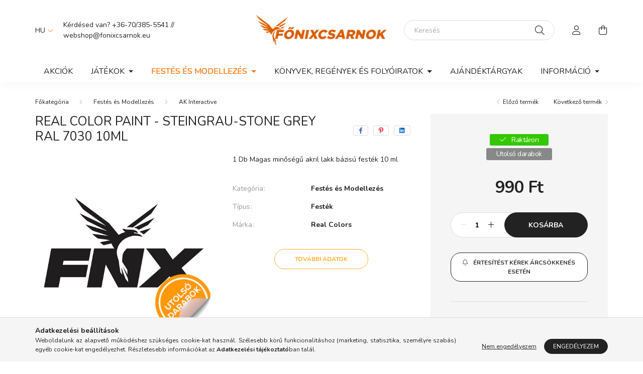

--- FILE ---
content_type: text/html; charset=UTF-8
request_url: https://www.fonixcsarnok.eu/Real-Color-Paint-Steingrau-Stone-Grey-RAL-7030-10m
body_size: 17508
content:
<!DOCTYPE html>
<html lang="hu">
    <head>
        <meta charset="utf-8">
<meta name="description" content="Real Color Paint - Steingrau-Stone Grey RAL 7030 10ml, 1 Db Magas minőségű akril lakk bázisú festék 10 ml, Főnixcsarnok Webshop">
<meta name="robots" content="index, follow">
<meta http-equiv="X-UA-Compatible" content="IE=Edge">
<meta property="og:site_name" content="Főnixcsarnok Webshop" />
<meta property="og:title" content="Real Color Paint - Steingrau-Stone Grey RAL 7030 10ml - Főni">
<meta property="og:description" content="Real Color Paint - Steingrau-Stone Grey RAL 7030 10ml, 1 Db Magas minőségű akril lakk bázisú festék 10 ml, Főnixcsarnok Webshop">
<meta property="og:type" content="product">
<meta property="og:url" content="https://www.fonixcsarnok.eu/Real-Color-Paint-Steingrau-Stone-Grey-RAL-7030-10m">
<meta name="google-site-verification" content="WpVe9vIfs80IpVYoXLYIqvl4ppvY_mJP7YzVYHTMCXM">
<meta name="mobile-web-app-capable" content="yes">
<meta name="apple-mobile-web-app-capable" content="yes">
<meta name="MobileOptimized" content="320">
<meta name="HandheldFriendly" content="true">

<title>Real Color Paint - Steingrau-Stone Grey RAL 7030 10ml - Főni</title>


<script>
var service_type="shop";
var shop_url_main="https://www.fonixcsarnok.eu";
var actual_lang="hu";
var money_len="0";
var money_thousend=" ";
var money_dec=",";
var shop_id=82653;
var unas_design_url="https:"+"/"+"/"+"www.fonixcsarnok.eu"+"/"+"!common_design"+"/"+"base"+"/"+"002003"+"/";
var unas_design_code='002003';
var unas_base_design_code='2000';
var unas_design_ver=4;
var unas_design_subver=4;
var unas_shop_url='https://www.fonixcsarnok.eu';
var responsive="yes";
var price_nullcut_disable=1;
var config_plus=new Array();
config_plus['product_tooltip']=1;
config_plus['cart_redirect']=1;
config_plus['money_type']='Ft';
config_plus['money_type_display']='Ft';
config_plus['already_registered_email']=1;
var lang_text=new Array();

var UNAS = UNAS || {};
UNAS.shop={"base_url":'https://www.fonixcsarnok.eu',"domain":'www.fonixcsarnok.eu',"username":'csillagvadasz.unas.hu',"id":82653,"lang":'hu',"currency_type":'Ft',"currency_code":'HUF',"currency_rate":'1',"currency_length":0,"base_currency_length":0,"canonical_url":'https://www.fonixcsarnok.eu/Real-Color-Paint-Steingrau-Stone-Grey-RAL-7030-10m'};
UNAS.design={"code":'002003',"page":'product_details'};
UNAS.api_auth="068469ef92c787d65ae5ec0a5e636f69";
UNAS.customer={"email":'',"id":0,"group_id":0,"without_registration":0};
UNAS.shop["category_id"]="637528";
UNAS.shop["sku"]="RC213";
UNAS.shop["product_id"]="386690152";
UNAS.shop["only_private_customer_can_purchase"] = false;
 

UNAS.text = {
    "button_overlay_close": `Bezár`,
    "popup_window": `Felugró ablak`,
    "list": `lista`,
    "updating_in_progress": `frissítés folyamatban`,
    "updated": `frissítve`,
    "is_opened": `megnyitva`,
    "is_closed": `bezárva`,
    "deleted": `törölve`,
    "consent_granted": `hozzájárulás megadva`,
    "consent_rejected": `hozzájárulás elutasítva`,
    "field_is_incorrect": `mező hibás`,
    "error_title": `Hiba!`,
    "product_variants": `termék változatok`,
    "product_added_to_cart": `A termék a kosárba került`,
    "product_added_to_cart_with_qty_problem": `A termékből csak [qty_added_to_cart] [qty_unit] került kosárba`,
    "product_removed_from_cart": `A termék törölve a kosárból`,
    "reg_title_name": `Név`,
    "reg_title_company_name": `Cégnév`,
    "number_of_items_in_cart": `Kosárban lévő tételek száma`,
    "cart_is_empty": `A kosár üres`,
    "cart_updated": `A kosár frissült`
};



UNAS.text["delete_from_favourites"]= `Törlés a kedvencek közül`;
UNAS.text["add_to_favourites"]= `Kedvencekhez`;






window.lazySizesConfig=window.lazySizesConfig || {};
window.lazySizesConfig.loadMode=1;
window.lazySizesConfig.loadHidden=false;

window.dataLayer = window.dataLayer || [];
function gtag(){dataLayer.push(arguments)};
gtag('js', new Date());
</script>

<script src="https://www.fonixcsarnok.eu/!common_packages/jquery/jquery-3.2.1.js?mod_time=1759314983"></script>
<script src="https://www.fonixcsarnok.eu/!common_packages/jquery/plugins/migrate/migrate.js?mod_time=1759314984"></script>
<script src="https://www.fonixcsarnok.eu/!common_packages/jquery/plugins/autocomplete/autocomplete.js?mod_time=1759314983"></script>
<script src="https://www.fonixcsarnok.eu/!common_packages/jquery/plugins/tools/overlay/overlay.js?mod_time=1759314984"></script>
<script src="https://www.fonixcsarnok.eu/!common_packages/jquery/plugins/tools/toolbox/toolbox.expose.js?mod_time=1759314984"></script>
<script src="https://www.fonixcsarnok.eu/!common_packages/jquery/plugins/lazysizes/lazysizes.min.js?mod_time=1759314984"></script>
<script src="https://www.fonixcsarnok.eu/!common_packages/jquery/own/shop_common/exploded/common.js?mod_time=1764831093"></script>
<script src="https://www.fonixcsarnok.eu/!common_packages/jquery/own/shop_common/exploded/common_overlay.js?mod_time=1759314983"></script>
<script src="https://www.fonixcsarnok.eu/!common_packages/jquery/own/shop_common/exploded/common_shop_popup.js?mod_time=1759314983"></script>
<script src="https://www.fonixcsarnok.eu/!common_packages/jquery/own/shop_common/exploded/page_product_details.js?mod_time=1759314983"></script>
<script src="https://www.fonixcsarnok.eu/!common_packages/jquery/own/shop_common/exploded/function_favourites.js?mod_time=1759314983"></script>
<script src="https://www.fonixcsarnok.eu/!common_packages/jquery/own/shop_common/exploded/function_recommend.js?mod_time=1759314983"></script>
<script src="https://www.fonixcsarnok.eu/!common_packages/jquery/own/shop_common/exploded/function_product_subscription.js?mod_time=1759314983"></script>
<script src="https://www.fonixcsarnok.eu/!common_packages/jquery/plugins/hoverintent/hoverintent.js?mod_time=1759314984"></script>
<script src="https://www.fonixcsarnok.eu/!common_packages/jquery/own/shop_tooltip/shop_tooltip.js?mod_time=1759314983"></script>
<script src="https://www.fonixcsarnok.eu/!common_packages/jquery/plugins/responsive_menu/responsive_menu-unas.js?mod_time=1759314984"></script>
<script src="https://www.fonixcsarnok.eu/!common_design/base/002000/main.js?mod_time=1759314986"></script>
<script src="https://www.fonixcsarnok.eu/!common_packages/jquery/plugins/flickity/v3/flickity.pkgd.min.js?mod_time=1759314984"></script>
<script src="https://www.fonixcsarnok.eu/!common_packages/jquery/plugins/toastr/toastr.min.js?mod_time=1759314984"></script>
<script src="https://www.fonixcsarnok.eu/!common_packages/jquery/plugins/tippy/popper-2.4.4.min.js?mod_time=1759314984"></script>
<script src="https://www.fonixcsarnok.eu/!common_packages/jquery/plugins/tippy/tippy-bundle.umd.min.js?mod_time=1759314984"></script>

<link href="https://www.fonixcsarnok.eu/temp/shop_82653_5095eb0d1dcaf57f2bdcadb01bc16a2c.css?mod_time=1769174105" rel="stylesheet" type="text/css">

<link href="https://www.fonixcsarnok.eu/Real-Color-Paint-Steingrau-Stone-Grey-RAL-7030-10m" rel="canonical">
    <link rel="alternate" type="application/rss+xml" href="https://www.fonixcsarnok.eu/rss.xml">
<link href="https://www.fonixcsarnok.eu/shop_ordered/82653/design_pic/favicon.ico" rel="shortcut icon">
<script>
        var google_consent=1;
    
        gtag('consent', 'default', {
           'ad_storage': 'denied',
           'ad_user_data': 'denied',
           'ad_personalization': 'denied',
           'analytics_storage': 'denied',
           'functionality_storage': 'denied',
           'personalization_storage': 'denied',
           'security_storage': 'granted'
        });

    
        gtag('consent', 'update', {
           'ad_storage': 'denied',
           'ad_user_data': 'denied',
           'ad_personalization': 'denied',
           'analytics_storage': 'denied',
           'functionality_storage': 'denied',
           'personalization_storage': 'denied',
           'security_storage': 'granted'
        });

        </script>
    <script async src="https://www.googletagmanager.com/gtag/js?id=G-QLPCVBLH25"></script>    <script>
    gtag('config', 'G-QLPCVBLH25');

        </script>
        <script>
    var google_analytics=1;

                gtag('event', 'view_item', {
              "currency": "HUF",
              "value": '990',
              "items": [
                  {
                      "item_id": "RC213",
                      "item_name": "Real Color Paint - Steingrau-Stone Grey RAL 7030 10ml",
                      "item_category": "Festés és Modellezés/AK Interactive",
                      "price": '990'
                  }
              ],
              'non_interaction': true
            });
               </script>
       <script>
        var google_ads=1;

                gtag('event','remarketing', {
            'ecomm_pagetype': 'product',
            'ecomm_prodid': ["RC213"],
            'ecomm_totalvalue': 990        });
            </script>
    

        <meta content="width=device-width, initial-scale=1.0" name="viewport" />
        <link rel="preconnect" href="https://fonts.gstatic.com">
        <link rel="preload" href="https://fonts.googleapis.com/css2?family=Nunito:wght@400;700&display=swap" as="style" />
        <link rel="stylesheet" href="https://fonts.googleapis.com/css2?family=Nunito:wght@400;700&display=swap" media="print" onload="this.media='all'">
        <noscript>
            <link rel="stylesheet" href="https://fonts.googleapis.com/css2?family=Nunito:wght@400;700&display=swap" />
        </noscript>
        
        
        
        
        

        
        
        
                    
            
            
            
            
            
            
            
                
        
        
    </head>

                
                
    
    
    
    
    <body class='design_ver4 design_subver1 design_subver2 design_subver3 design_subver4' id="ud_shop_artdet">
    
    <div id="image_to_cart" style="display:none; position:absolute; z-index:100000;"></div>
<div class="overlay_common overlay_warning" id="overlay_cart_add"></div>
<script>$(document).ready(function(){ overlay_init("cart_add",{"onBeforeLoad":false}); });</script>
<div id="overlay_login_outer"></div>	
	<script>
	$(document).ready(function(){
	    var login_redir_init="";

		$("#overlay_login_outer").overlay({
			onBeforeLoad: function() {
                var login_redir_temp=login_redir_init;
                if (login_redir_act!="") {
                    login_redir_temp=login_redir_act;
                    login_redir_act="";
                }

									$.ajax({
						type: "GET",
						async: true,
						url: "https://www.fonixcsarnok.eu/shop_ajax/ajax_popup_login.php",
						data: {
							shop_id:"82653",
							lang_master:"hu",
                            login_redir:login_redir_temp,
							explicit:"ok",
							get_ajax:"1"
						},
						success: function(data){
							$("#overlay_login_outer").html(data);
							if (unas_design_ver >= 5) $("#overlay_login_outer").modal('show');
							$('#overlay_login1 input[name=shop_pass_login]').keypress(function(e) {
								var code = e.keyCode ? e.keyCode : e.which;
								if(code.toString() == 13) {		
									document.form_login_overlay.submit();		
								}	
							});	
						}
					});
								},
			top: 50,
			mask: {
	color: "#000000",
	loadSpeed: 200,
	maskId: "exposeMaskOverlay",
	opacity: 0.7
},
			closeOnClick: (config_plus['overlay_close_on_click_forced'] === 1),
			onClose: function(event, overlayIndex) {
				$("#login_redir").val("");
			},
			load: false
		});
		
			});
	function overlay_login() {
		$(document).ready(function(){
			$("#overlay_login_outer").overlay().load();
		});
	}
	function overlay_login_remind() {
        if (unas_design_ver >= 5) {
            $("#overlay_remind").overlay().load();
        } else {
            $(document).ready(function () {
                $("#overlay_login_outer").overlay().close();
                setTimeout('$("#overlay_remind").overlay().load();', 250);
            });
        }
	}

    var login_redir_act="";
    function overlay_login_redir(redir) {
        login_redir_act=redir;
        $("#overlay_login_outer").overlay().load();
    }
	</script>  
	<div class="overlay_common overlay_info" id="overlay_remind"></div>
<script>$(document).ready(function(){ overlay_init("remind",[]); });</script>

	<script>
    	function overlay_login_error_remind() {
		$(document).ready(function(){
			load_login=0;
			$("#overlay_error").overlay().close();
			setTimeout('$("#overlay_remind").overlay().load();', 250);	
		});
	}
	</script>  
	<div class="overlay_common overlay_info" id="overlay_newsletter"></div>
<script>$(document).ready(function(){ overlay_init("newsletter",[]); });</script>

<script>
function overlay_newsletter() {
    $(document).ready(function(){
        $("#overlay_newsletter").overlay().load();
    });
}
</script>
<div class="overlay_common overlay_info" id="overlay_product_subscription"></div>
<script>$(document).ready(function(){ overlay_init("product_subscription",[]); });</script>
<div class="overlay_common overlay_error" id="overlay_script"></div>
<script>$(document).ready(function(){ overlay_init("script",[]); });</script>
    <script>
    $(document).ready(function() {
        $.ajax({
            type: "GET",
            url: "https://www.fonixcsarnok.eu/shop_ajax/ajax_stat.php",
            data: {master_shop_id:"82653",get_ajax:"1"}
        });
    });
    </script>
    

    <div id="container" class="page_shop_artdet_RC213  js-ajax-filter-box-checking filter-not-exists">
                

        <header class="header js-header">
            <div class="header-inner js-header-inner">
                <div class="container">
                    <div class="row gutters-5 flex-nowrap justify-content-center align-items-center py-3 py-lg-5">
                        <div class="header__left col">
                            <div class="header__left-inner d-flex align-items-center">
                                <button type="button" class="hamburger__btn dropdown--btn d-lg-none" id="hamburger__btn" aria-label="hamburger button" data-btn-for=".hamburger__dropdown">
                                    <span class="hamburger__btn-icon icon--hamburger"></span>
                                </button>
                                    <div class="lang-box-desktop flex-shrink-0">
        <div class="lang-select-group form-group form-select-group mb-0">
            <select class="form-control border-0 lang-select" aria-label="Nyelv váltás" name="change_lang" id="box_lang_select_desktop" onchange="location.href='https://www.fonixcsarnok.eu'+this.value">
                                <option value="/Real-Color-Paint-Steingrau-Stone-Grey-RAL-7030-10m" selected="selected">HU</option>
                                <option value="/en/Real-Color-Paint-Steingrau-Stone-Grey-RAL-7030-10m">EN</option>
                            </select>
        </div>
    </div>
    
                                
                                    <div class="js-element header_text_section_2 d-none d-lg-block" data-element-name="header_text_section_2">
        <div class="element__content ">
                            <div class="element__html slide-1">Kérdésed van? +36-70/385-5541 // webshop<span class='em_replace'></span>fonixcsarnok.eu<script>
	$(document).ready(function(){
		$(".em_replace").html("@");
	});
</script>
</div>
                    </div>
    </div>

                            </div>
                        </div>

                            <div id="header_logo_img" class="js-element logo col-auto flex-shrink-1" data-element-name="header_logo">
        <div class="header_logo-img-container">
            <div class="header_logo-img-wrapper">
                                                <a href="https://www.fonixcsarnok.eu/">                    <picture>
                                                <source media="(max-width: 575.98px)" srcset="https://www.fonixcsarnok.eu/!common_design/custom/csillagvadasz.unas.hu/element/layout_hu_header_logo-260x60_1_small.png?time=1754132231 260w, https://www.fonixcsarnok.eu/!common_design/custom/csillagvadasz.unas.hu/element/layout_hu_header_logo-260x60_1_small_retina.png?time=1754132231 520w" sizes="260px"/>
                                                <source srcset="https://www.fonixcsarnok.eu/!common_design/custom/csillagvadasz.unas.hu/element/layout_hu_header_logo-260x60_1_default.png?time=1754132231 1x, https://www.fonixcsarnok.eu/!common_design/custom/csillagvadasz.unas.hu/element/layout_hu_header_logo-260x60_1_default_retina.png?time=1754132231 2x" />
                        <img                              src="https://www.fonixcsarnok.eu/!common_design/custom/csillagvadasz.unas.hu/element/layout_hu_header_logo-260x60_1_default.png?time=1754132231"                             
                             alt="Főnixcsarnok Webshop                        "/>
                    </picture>
                    </a>                                        </div>
        </div>
    </div>


                        <div class="header__right col">
                            <div class="header__right-inner d-flex align-items-center justify-content-end">
                                <div class="search-box browser-is-chrome">
    <div class="search-box__inner position-relative ml-auto js-search" id="box_search_content">
        <form name="form_include_search" id="form_include_search" action="https://www.fonixcsarnok.eu/shop_search.php" method="get">
            <div class="box-search-group mb-0">
                <input data-stay-visible-breakpoint="992" name="search" id="box_search_input" value="" pattern=".{3,100}"
                       title="Hosszabb kereső kifejezést írjon be!" aria-label="Keresés" placeholder="Keresés" type="text" maxlength="100"
                       class="ac_input form-control js-search-input" autocomplete="off" required                >
                <div class="search-box__search-btn-outer input-group-append" title='Keresés'>
                    <button class="search-btn" aria-label="Keresés">
                        <span class="search-btn-icon icon--search"></span>
                    </button>
                    <button type="button" onclick="$('.js-search-smart-autocomplete').addClass('is-hidden');$(this).addClass('is-hidden');" class='search-close-btn text-right d-lg-none is-hidden' aria-label="">
                        <span class="search-close-btn-icon icon--close"></span>
                    </button>
                </div>
                <div class="search__loading">
                    <div class="loading-spinner--small"></div>
                </div>
            </div>
            <div class="search-box__mask"></div>
        </form>
        <div class="ac_results"></div>
    </div>
</div>
<script>
    $(document).ready(function(){
       $(document).on('smartSearchCreate smartSearchOpen smartSearchHasResult', function(e){
           if (e.type !== 'smartSearchOpen' || (e.type === 'smartSearchOpen' && $('.js-search-smart-autocomplete').children().length > 0)) {
               $('.search-close-btn').removeClass('is-hidden');
           }
       });
       $(document).on('smartSearchClose smartSearchEmptyResult', function(){
           $('.search-close-btn').addClass('is-hidden');
       });
       $(document).on('smartSearchInputLoseFocus', function(){
           if ($('.js-search-smart-autocomplete').length>0) {
               setTimeout(function () {
                   let height = $(window).height() - ($('.js-search-smart-autocomplete').offset().top - $(window).scrollTop()) - 20;
                   $('.search-smart-autocomplete').css('max-height', height + 'px');
               }, 300);
           }
       });
    });
</script>


                                                    <button type="button" class="profile__btn js-profile-btn dropdown--btn d-none d-lg-block" id="profile__btn" data-orders="https://www.fonixcsarnok.eu/shop_order_track.php" aria-label="profile button" data-btn-for=".profile__dropdown">
            <span class="profile__btn-icon icon--head"></span>
        </button>
            
                                <button class="cart-box__btn dropdown--btn js-cart-box-loaded-by-ajax" aria-label="cart button" type="button" data-btn-for=".cart-box__dropdown">
                                    <span class="cart-box__btn-icon icon--cart">
                                            <span id="box_cart_content" class="cart-box">            </span>
                                    </span>
                                </button>
                            </div>
                        </div>
                    </div>
                </div>
                                <nav class="navbar d-none d-lg-flex navbar-expand navbar-light">
                    <div class="container">
                        <ul class="navbar-nav mx-auto js-navbar-nav">
                                        <li class="nav-item spec-item js-nav-item-akcio">
                    <a class="nav-link" href="https://www.fonixcsarnok.eu/Akcios-termekek">
                    Akciók
                    </a>

            </li>
    <li class="nav-item dropdown js-nav-item-684796">
                    <a class="nav-link dropdown-toggle" href="#" role="button" data-toggle="dropdown" aria-haspopup="true" aria-expanded="false">
                    Játékok
                    </a>

        			<ul class="dropdown-menu fade-up dropdown--cat dropdown--level-1">
            <li class="nav-item-212060">
            <a class="dropdown-item" href="https://www.fonixcsarnok.eu/WG" >Terepasztalos Játékok
                        </a>
        </li>
            <li class="nav-item-862209">
            <a class="dropdown-item" href="https://www.fonixcsarnok.eu/TC-RP/RPG" >Szerepjátékok
                        </a>
        </li>
            <li class="nav-item-524250">
            <a class="dropdown-item" href="https://www.fonixcsarnok.eu/TC-RP/TCG" >Kártyajátékok
                        </a>
        </li>
            <li class="nav-item-594061">
            <a class="dropdown-item" href="https://www.fonixcsarnok.eu/BG" >Társasjátékok
                        </a>
        </li>
    
    
    </ul>


            </li>
    <li class="nav-item dropdown js-nav-item-724345">
                    <a class="nav-link dropdown-toggle" href="#" role="button" data-toggle="dropdown" aria-haspopup="true" aria-expanded="false">
                    Festés és Modellezés
                    </a>

        			<ul class="dropdown-menu fade-up dropdown--cat dropdown--level-1">
            <li class="nav-item-637528">
            <a class="dropdown-item" href="https://www.fonixcsarnok.eu/P-M/AK" >AK Interactive
                        </a>
        </li>
            <li class="nav-item-492492">
            <a class="dropdown-item" href="https://www.fonixcsarnok.eu/P-M/CITADEL" >Citadel
                        </a>
        </li>
            <li class="nav-item-622668">
            <a class="dropdown-item" href="https://www.fonixcsarnok.eu/Mirage-Hobby" >Mirage Hobby
                        </a>
        </li>
            <li class="nav-item-131117">
            <a class="dropdown-item" href="https://www.fonixcsarnok.eu/P-M/SCALE75" >Scale75
                        </a>
        </li>
            <li class="nav-item-884331">
            <a class="dropdown-item" href="https://www.fonixcsarnok.eu/P-M/TAP" >The Army Painter
                        </a>
        </li>
            <li class="nav-item-986312">
            <a class="dropdown-item" href="https://www.fonixcsarnok.eu/P-M/2TC" >Two Thin Coats
                        </a>
        </li>
            <li class="nav-item-287451">
            <a class="dropdown-item" href="https://www.fonixcsarnok.eu/P-M/VALLEJO" >Vallejo
                        </a>
        </li>
    
    
    </ul>


            </li>
    <li class="nav-item dropdown js-nav-item-268915">
                    <a class="nav-link dropdown-toggle" href="#" role="button" data-toggle="dropdown" aria-haspopup="true" aria-expanded="false">
                    Könyvek, Regények és Folyóiratok
                    </a>

        			<ul class="dropdown-menu fade-up dropdown--cat dropdown--level-1">
            <li class="nav-item-348752">
            <a class="dropdown-item" href="https://www.fonixcsarnok.eu/spl/348752/Regenyek" >Regények
                        </a>
        </li>
            <li class="nav-item-199913">
            <a class="dropdown-item" href="https://www.fonixcsarnok.eu/Konyvek" >Könyvek
                        </a>
        </li>
            <li class="nav-item-111689">
            <a class="dropdown-item" href="https://www.fonixcsarnok.eu/sct/111689/Kiadvanyok" >Kiadványok
                        </a>
        </li>
            <li class="nav-item-452283">
            <a class="dropdown-item" href="https://www.fonixcsarnok.eu/spl/452283/Magazinok" >Magazinok
                        </a>
        </li>
    
    
    </ul>


            </li>
    <li class="nav-item js-nav-item-107791">
                    <a class="nav-link" href="https://www.fonixcsarnok.eu/Ajandektargyak">
                    Ajándéktárgyak
                    </a>

            </li>

    
                                    			<li class="nav-item dropdown js-nav-item-319327">
							<a class="nav-link dropdown-toggle" href="#" role="button" data-toggle="dropdown" aria-haspopup="true" aria-expanded="false">
							Információ
							</a>

							<ul class="dropdown-menu fade-up dropdown--menu dropdown-level--1">
			<li class="nav-item-887036">
			<a class="dropdown-item" href="https://www.fonixcsarnok.eu/Info/Fonix-Huseg" >Főnix Hűségrendszer</a>
		</li>
			<li class="nav-item-371080">
			<a class="dropdown-item" href="https://www.fonixcsarnok.eu/Info/GW-Mailorder" >Games Workshop Mailorder</a>
		</li>
			<li class="nav-item-351373">
			<a class="dropdown-item" href="https://www.fonixcsarnok.eu/info/esemenynaptar" >Eseménynaptár</a>
		</li>
			<li class="nav-item-314705">
			<a class="dropdown-item" href="https://www.fonixcsarnok.eu/shop_contact.php" >Kapcsolat</a>
		</li>
			<li class="nav-item-268579">
			<a class="dropdown-item" href="https://www.google.hu/maps/place/F%C5%91nixcsarnok/@47.1875628,18.4422978,17z/data=!4m6!3m5!1s0x4769f7afd9144295:0x4722dd1fcf3a0447!8m2!3d47.188577!4d18.4463194!16s%2Fg%2F1tfyccgk?entry=ttu&g_ep=EgoyM"  target="_blank">Itt vagyunk! (Térkép)</a>
		</li>
	</ul>

					</li>
	
    
                        </ul>
                    </div>
                </nav>

                <script>
                    $(document).ready(function () {
                                                    $('.nav-item.dropdown > .nav-link').click(function (e) {
                                e.preventDefault();
                                handleCloseDropdowns();
                                var thisNavLink = $(this);
                                var thisNavItem = thisNavLink.parent();
                                var thisDropdownMenu = thisNavItem.find('.dropdown-menu');
                                var thisNavbarNav = $('.js-navbar-nav');

                                /*remove is-opened class form the rest menus (cat+plus)*/
                                thisNavbarNav.find('.show').not(thisNavItem).removeClass('show');

                                if (thisNavItem.hasClass('show')) {
                                    thisNavLink.attr('aria-expanded','false');
                                    thisNavItem.removeClass('show');
                                    thisDropdownMenu.removeClass('show');
                                } else {
                                    thisNavLink.attr('aria-expanded','true');
                                    thisNavItem.addClass('show');
                                    thisDropdownMenu.addClass('show');
                                }
                            });
                                            });
                </script>
                            </div>
        </header>
                        <main class="main">
                        
            

    
    
<div id="page_artdet_content" class="artdet artdet--type-1">
            <div class="fixed-cart bg-primary shadow-sm js-fixed-cart" id="artdet__fixed-cart">
            <div class="container">
                <div class="row gutters-5 align-items-center py-3">
                    <div class="col-auto">
                        <img class="navbar__fixed-cart-img lazyload" width="50" height="50" src="https://www.fonixcsarnok.eu/main_pic/space.gif" data-src="" alt="Real Color Paint - Steingrau-Stone Grey RAL 7030 10ml" />
                    </div>
                    <div class="col">
                        <div class="d-flex flex-column flex-md-row align-items-md-center">
                            <div class="fixed-cart__name line-clamp--2-12">Real Color Paint - Steingrau-Stone Grey RAL 7030 10ml
</div>
                                                            <div class="fixed-cart__price with-rrp row gutters-5 align-items-baseline ml-md-auto ">
                                                                            <div class="artdet__price-base product-price--base">
                                            <span class="fixed-cart__price-base-value"><span id='price_net_brutto_RC213' class='price_net_brutto_RC213'>990</span> Ft</span>                                        </div>
                                                                                                        </div>
                                                    </div>
                    </div>
                    <div class="col-auto">
                        <button class="navbar__fixed-cart-btn btn btn-primary" type="button" onclick="$('.artdet__cart-btn').trigger('click');"  >Kosárba</button>
                    </div>
                </div>
            </div>
        </div>
        <script>
            $(document).ready(function () {
                var $itemVisibilityCheck = $(".js-main-cart-btn");
                var $stickyElement = $(".js-fixed-cart");

                $(window).scroll(function () {
                    if ($(this).scrollTop() + 60 > $itemVisibilityCheck.offset().top) {
                        $stickyElement.addClass('is-visible');
                    } else {
                        $stickyElement.removeClass('is-visible');
                    }
                });
            });
        </script>
        <div class="artdet__breadcrumb-prev-next">
        <div class="container">
            <div class="row gutters-10">
                <div class="col-md">
                        <nav id="breadcrumb" aria-label="breadcrumb">
                                <ol class="breadcrumb level-2">
                <li class="breadcrumb-item">
                                        <a class="breadcrumb-item breadcrumb-item--home" href="https://www.fonixcsarnok.eu/sct/0/" aria-label="Főkategória" title="Főkategória"></a>
                                    </li>
                                <li class="breadcrumb-item">
                                        <a class="breadcrumb-item" href="https://www.fonixcsarnok.eu/P-M">Festés és Modellezés</a>
                                    </li>
                                <li class="breadcrumb-item">
                                        <a class="breadcrumb-item" href="https://www.fonixcsarnok.eu/P-M/AK">AK Interactive</a>
                                    </li>
                            </ol>
            <script>
                $("document").ready(function(){
                                        $(".js-nav-item-724345").addClass("active");
                                        $(".js-nav-item-637528").addClass("active");
                                    });
            </script>
                </nav>

                </div>
                                    <div class="col-md-auto">
                        <div class="artdet__pagination d-flex py-3 py-md-0 mb-3 mb-md-4">
                            <button class="artdet__pagination-btn artdet__pagination-prev btn btn-text icon--b-arrow-left" type="button" onclick="product_det_prevnext('https://www.fonixcsarnok.eu/Real-Color-Paint-Steingrau-Stone-Grey-RAL-7030-10m','?cat=637528&sku=RC213&action=prev_js')">Előző termék</button>
                            <button class="artdet__pagination-btn artdet__pagination-next btn btn-text icon--a-arrow-right ml-auto ml-md-5" type="button" onclick="product_det_prevnext('https://www.fonixcsarnok.eu/Real-Color-Paint-Steingrau-Stone-Grey-RAL-7030-10m','?cat=637528&sku=RC213&action=next_js')" >Következő termék</button>
                        </div>
                    </div>
                            </div>
        </div>
    </div>

    <script>
<!--
var lang_text_warning=`Figyelem!`
var lang_text_required_fields_missing=`Kérjük töltse ki a kötelező mezők mindegyikét!`
function formsubmit_artdet() {
   cart_add("RC213","",null,1)
}
$(document).ready(function(){
	select_base_price("RC213",1);
	
	
});
// -->
</script>


    <form name="form_temp_artdet">

    <div class="artdet__pic-data-wrap mb-3 mb-lg-5 js-product">
        <div class="container">
            <div class="row main-block">
                <div class="artdet__img-data-left col-md-6 col-lg-7 col-xl-8">
                    <div class="artdet__name-wrap mb-4">
                        <div class="row align-items-center">
                            <div class="col-sm col-md-12 col-xl">
                                <div class="d-flex flex-wrap align-items-center">
                                                                        <h1 class='artdet__name line-clamp--3-12'>Real Color Paint - Steingrau-Stone Grey RAL 7030 10ml
</h1>
                                </div>
                            </div>
                                                            <div class="col-sm-auto col-md col-xl-auto text-right">
                                                                                                                <div class="artdet__social font-s d-flex align-items-center justify-content-sm-end">
                                                                                                                                                <button class="artdet__social-icon artdet__social-icon--facebook" type="button" aria-label="facebook" data-tippy="facebook" onclick='window.open("https://www.facebook.com/sharer.php?u=https%3A%2F%2Fwww.fonixcsarnok.eu%2FReal-Color-Paint-Steingrau-Stone-Grey-RAL-7030-10m")'></button>
                                                                                                    <button class="artdet__social-icon artdet__social-icon--pinterest" type="button" aria-label="pinterest" data-tippy="pinterest" onclick='window.open("http://www.pinterest.com/pin/create/button/?url=https%3A%2F%2Fwww.fonixcsarnok.eu%2FReal-Color-Paint-Steingrau-Stone-Grey-RAL-7030-10m&media=&description=Real+Color+Paint+-+Steingrau-Stone+Grey+RAL+7030+10ml")'></button>
                                                                                                    <button class="artdet__social-icon artdet__social-icon--linkedin" type="button" aria-label="linkedin" data-tippy="linkedin" onclick='window.open("https://www.linkedin.com/shareArticle?mini=true&url=https%3A%2F%2Fwww.fonixcsarnok.eu%2FReal-Color-Paint-Steingrau-Stone-Grey-RAL-7030-10m")'></button>
                                                                                                                                                                                </div>
                                                                    </div>
                                                    </div>
                    </div>
                    <div class="row">
                        <div class="artdet__img-outer col-xl-6">
                            			
											
	                            <div class='artdet__img-inner '>
                                                                
                                <div class="artdet__alts js-alts carousel mb-5" data-flickity='{ "cellAlign": "left", "contain": true, "lazyLoad": true, "watchCSS": true }'>
                                    <div class="carousel-cell artdet__alt-img js-init-ps" data-loop-index="0">
                                        			
						<div class="stickers-wrap">
																												<div class="stickers" data-orientation="horizontal" data-position="on_bottom_right">
																														<div data-id="25579" class="sticker has-img"
								 								 								    tabindex="0" data-tippy="Ezt a terméket a gyártó már nem forgalmazza. Csupán az a pár darab rendelhető ami a saját raktárunkban még elérhető. A készlet elfogyását követően megszűnt termékké válik."
								 								 								 style="order: 2;  max-width: 110px;"
								 data-type="image">

																	<img src='https://www.fonixcsarnok.eu/shop_ordered/82653/pic/product_sticker/sticker_25579.png' alt="" />
								
								
								<span class="sticker-caption" style="color: #222222;font-weight: 400;font-size: 13px;"></span>							</div>
															</div>
						
			</div>
			                                        <img class="artdet__img-main" width="500" height="500"
                                             src="https://www.fonixcsarnok.eu/img/82653/RC213/500x500,r/RC213.webp"
                                             srcset=" "
                                             alt="Real Color Paint - Steingrau-Stone Grey RAL 7030 10ml" title="Real Color Paint - Steingrau-Stone Grey RAL 7030 10ml" id="main_image" />
                                    </div>
                                                                    </div>

                                
                                
                                                            </div>
                            			
											
	                        </div>
                        <div class="artdet__data-left col-xl-6">
                                                            <div id="artdet__short-descrition" class="artdet__short-descripton mb-5">
                                    <div class="artdet__short-descripton-content text-justify font-s font-sm-m mb-5">1 Db Magas minőségű akril lakk bázisú festék  10 ml</div>
                                                                    </div>
                            
                                                            <div id="artdet__param-spec" class="mb-5">
                                    <div class="artdet__spec-params font-xs font-sm-m mb-5">
                                                                            <div class="artdet__spec-param py-3 product_param_type_enummore" id="page_artdet_product_param_spec_7430216" >
                    <div class="row gutters-10 align-items-center text-left">
                        <div class="col-5">
                            <div class="artdet__spec-param-title d-inline-block position-relative">
                                <span class="param-name">Kategória</span>                            </div>
                        </div>
                        <div class="col-7">
                            <div class="artdet__spec-param-value">
                                                                    Festés és Modellezés
                                                            </div>
                        </div>
                    </div>
                </div>
                                                <div class="artdet__spec-param py-3 product_param_type_enummore" id="page_artdet_product_param_spec_7430226" >
                    <div class="row gutters-10 align-items-center text-left">
                        <div class="col-5">
                            <div class="artdet__spec-param-title d-inline-block position-relative">
                                <span class="param-name">Típus</span>                            </div>
                        </div>
                        <div class="col-7">
                            <div class="artdet__spec-param-value">
                                                                    Festék
                                                            </div>
                        </div>
                    </div>
                </div>
                                                <div class="artdet__spec-param py-3 product_param_type_textmore" id="page_artdet_product_param_spec_7430656" >
                    <div class="row gutters-10 align-items-center text-left">
                        <div class="col-5">
                            <div class="artdet__spec-param-title d-inline-block position-relative">
                                <span class="param-name">Márka</span>                            </div>
                        </div>
                        <div class="col-7">
                            <div class="artdet__spec-param-value">
                                                                    Real Colors
                                                            </div>
                        </div>
                    </div>
                </div>
                        
                                    </div>
                                                                            <div class="scroll-to-wrap">
                                            <a class="scroll-to btn btn-outline-secondary" data-scroll="#artdet__datas" href="#">További adatok</a>
                                        </div>
                                                                    </div>
                            
                            
                                                            <div id="artdet__gift-products" class="gift-products js-gift-products d-none">
                                    <script>
                                        let elGift =  $('.js-gift-products');

                                        $.ajax({
                                            type: 'GET',
                                            url: 'https://www.fonixcsarnok.eu/shop_marketing.php?cikk=RC213&type=page&only=gift&change_lang=hu&marketing_type=artdet',
                                            beforeSend:function(){
                                                elGift.addClass('ajax-loading');
                                            },
                                            success:function(data){
                                                if (data !== '' && data !== 'no') {
                                                    elGift.removeClass('d-none ajax-loading').addClass('ajax-loaded').html(data);
                                                } else  {
                                                    elGift.remove();
                                                }
                                            },
                                            error:function(){
                                                elGift.html('Hiba történt a lekerés folyamán...').addClass('ajax-error');
                                            }
                                        });
                                    </script>
                                </div>
                                                    </div>
                    </div>
                </div>
                <div class="artdet__data-right col-md-6 col-lg-5 col-xl-4">
                    <div class="artdet__data-right-inner">
                                                    <div class="artdet__badges2 mb-5">
                                <div class="row gutters-5 justify-content-center">
                                                                            <div class="artdet__stock-wrap col-12 text-center">
                                            <div class="artdet__stock badge badge--2 badge--stock on-stock">
                                                <div class="artdet__stock-text product-stock-text"
                                                        >

                                                    <div class="artdet__stock-title product-stock-title icon--b-check">
                                                                                                                                                                                    Raktáron
                                                            
                                                                                                                                                                        </div>
                                                </div>
                                            </div>
                                        </div>
                                    
                                                                            <div class="artdet__statuses col-12 text-center position-relative">
                                            
                                            
                                                                                            <a href="https://www.fonixcsarnok.eu/Kifuto-termekek" aria-label="Utolsó darabok">                                                <div class="artdet__custom-badge badge badge--2 badge--custom-3">Utolsó darabok</div>
                                                </a>                                                                                    </div>
                                                                    </div>
                            </div>
                        
                        
                        
                        
                        
                                                    <div class="artdet__price-datas text-center mb-5">
                                <div class="artdet__prices">
                                    <div class="artdet__price-base-and-sale with-rrp row gutters-5 align-items-baseline justify-content-center">
                                                                                    <div class="artdet__price-base product-price--base">
                                                <span class="artdet__price-base-value"><span id='price_net_brutto_RC213' class='price_net_brutto_RC213'>990</span> Ft</span>                                            </div>
                                                                                                                    </div>
                                                                    </div>

                                
                                
                                
                                                            </div>
                        
                                                                                    <div id="artdet__cart" class="artdet__cart d-flex align-items-center justify-content-center mb-5 js-main-cart-btn">
                                    <div class="artdet__cart-btn-input-outer h-100 border">
                                        <div class="artdet__cart-btn-input-wrap d-flex justify-content-center align-items-center h-100 page_qty_input_outer" >
                                            <button class="qtyminus_common qty_disable" type="button" aria-label="minusz"></button>
                                            <input class="artdet__cart-input page_qty_input" name="db" id="db_RC213" type="number" value="1" maxlength="7" data-min="1" data-max="999999" data-step="1" step="1" aria-label="Mennyiség">
                                            <button class="qtyplus_common" type="button" aria-label="plusz"></button>
                                        </div>
                                    </div>
                                    <div class="artdet__cart-btn-wrap h-100 flex-grow-1 usn">
                                        <button class="artdet__cart-btn btn btn-lg btn-primary btn-block js-main-product-cart-btn" type="button" onclick="cart_add('RC213','',null,1);"   data-cartadd="cart_add('RC213','',null,1);">Kosárba</button>
                                    </div>
                                </div>
                                                    
                        
                        

                                                    <div class="artdet__subscribe-buttons text-center mb-5">
                                                                    <button class="artdet__subscribe-btn btn btn-outline-primary" type="button" onclick='subscribe_to_product("RC213","","","","price_modify","990",0,1); return false;' id='subscribe_to_cheaper' role="button" aria-label="Feliratkozás">
                                        <span class="artdet__function-icon icon--b-bell"></span>
                                        <span class="artdet__function-text">Értesítést kérek árcsökkenés esetén</span>
                                    </button>
                                
                                                            </div>
                        
                        
                                                <div id="artdet__functions" class="artdet__function d-flex justify-content-center border-top pt-5">
                                                        <div class='product__func-btn favourites-btn page_artdet_func_favourites_RC213 page_artdet_func_favourites_outer_RC213' onclick='add_to_favourites("","RC213","page_artdet_func_favourites","page_artdet_func_favourites_outer","386690152");' id='page_artdet_func_favourites' role="button" aria-label="Kedvencekhez" data-tippy="Kedvencekhez">
                                <div class="product__func-icon favourites__icon icon--favo"></div>
                            </div>
                                                                                                                                                <div class="product__func-btn artdet-func-recommend" onclick='recommend_dialog("RC213");' id='page_artdet_func_recommend' role="button" aria-label="Ajánlom" data-tippy="Ajánlom">
                                    <div class="product__func-icon icon--mail"></div>
                                </div>
                                                                                        <div class="product__func-btn artdet-func-question" onclick='popup_question_dialog("RC213");' id='page_artdet_func_question' role="button" aria-label="Kérdés a termékről" data-tippy="Kérdés a termékről">
                                    <div class="product__func-icon icon--question"></div>
                                </div>
                                                    </div>
                                            </div>
                </div>
            </div>
        </div>
    </div>

    
    
    
            <div id="artdet__datas" class="data main-block">
            <div class="container container-max-xl">
                <div class="data__title main-title h2">Adatok</div>
                <div class="data__items font-xs font-sm-m row gutters-15 gutters-xl-20">
                                                                        <div class="data__item col-md-6 data__item-param product_param_type_text">
                                <div class="row gutters-5 h-100 align-items-center py-3 px-md-5">
                                    <div class="data__item-title col-5" id="page_artdet_product_param_title_7430661">
                                        <div class="artdet__param-title">
                                            Vonalkód
                                                                                    </div>
                                    </div>
                                    <div class="data__item-value col-7" id="page_artdet_product_param_value_7430661">
                                        <div class="artdet__param-value">
                                                                                            8436564925145
                                                                                    </div>
                                    </div>
                                </div>
                            </div>
                                                                
                    
                    
                                            <div class="data__item col-md-6 data__item-sku">
                            <div class="row gutters-5 h-100 align-items-center py-3 px-md-5">
                                <div class="data__item-title col-5">Cikkszám</div>
                                <div class="data__item-value col-7">RC213</div>
                            </div>
                        </div>
                    
                    
                    
                    
                    
                                    </div>
            </div>
        </div>
    
    
            <section id="page_package_offers" class="package-offers-wrapper js-package-offers d-none">
            <div class="container-fluid">
                <div class="package-offers__inner main-block">
                    <div class="package-offers__title main-title">Csomagajánlatok</div>
                </div>
            </div>
            <script>
                $(document).ready(function () {
                    let elPackageOffers =  $(".js-package-offers");

                    $.ajax({
                        type: 'GET',
                        url: 'https://www.fonixcsarnok.eu/shop_ajax/ajax_package_offers.php?get_ajax=1&sku=RC213&change_lang=hu',
                        beforeSend:function(){
                            elPackageOffers.addClass('ajax-loading');
                        },
                        success:function(data){
                            if (data !== '' && data !== 'no') {
                                elPackageOffers.removeClass('d-none ajax-loading').addClass('ajax-loaded');
                                elPackageOffers.find('.package-offers__title').after(data);
                            }
                        }
                    });
                });
            </script>
        </section>
    
            <div id="artdet__art-forum" class="art-forum js-reviews-content main-block">
            <div class="container container-max-xl">
                <div class="art-forum__title main-title h2">Vélemények</div>
                <div class="art-forum__content">
                                                                        <div class="artforum__be-the-first text-center h3">Legyen Ön az első, aki véleményt ír!</div>
                            <div class="artforum__write-your-own-opinion fs-0 text-center mt-4">
                                <a class="product-review__write-review-btn btn btn-secondary" type="button" href="https://www.fonixcsarnok.eu/shop_artforum.php?cikk=RC213">Véleményt írok</a>
                            </div>
                                                            </div>
            </div>
        </div>
    
    
    
    </form>


    
    </div>
        </main>
        
        
                <footer>
            <div class="footer">
                <div class="footer-container container-max-xxl">
                    <div class="footer__navigation">
                        <div class="row gutters-10">
                            <nav class="footer__nav footer__nav-1 col-6 col-lg-3 mb-5 mb-lg-3">    <div class="js-element footer_v2_menu_1" data-element-name="footer_v2_menu_1">
                    <div class="footer__header h5">
                Oldaltérkép
            </div>
                                        <ul>
<li><a href="https://www.fonixcsarnok.eu/">Nyitóoldal</a></li>
<li><a href="https://www.fonixcsarnok.eu/sct/0/">Termékek</a></li>
</ul>
            </div>

</nav>
                            <nav class="footer__nav footer__nav-2 col-6 col-lg-3 mb-5 mb-lg-3">    <div class="js-element footer_v2_menu_2" data-element-name="footer_v2_menu_2">
                    <div class="footer__header h5">
                Vásárlói fiók
            </div>
                                        
<ul>
<li><a href="javascript:overlay_login();">Belépés</a></li>
<li><a href="https://www.fonixcsarnok.eu/shop_reg.php">Regisztráció</a></li>
<li><a href="https://www.fonixcsarnok.eu/shop_order_track.php">Profilom</a></li>
<li><a href="https://www.fonixcsarnok.eu/shop_cart.php">Kosár</a></li>
<li><a href="https://www.fonixcsarnok.eu/shop_order_track.php?tab=favourites">Kedvenceim</a></li>
</ul>
            </div>

</nav>
                            <nav class="footer__nav footer__nav-3 col-6 col-lg-3 mb-5 mb-lg-3">    <div class="js-element footer_v2_menu_3" data-element-name="footer_v2_menu_3">
                    <div class="footer__header h5">
                Információk
            </div>
                                        
<ul>
<li><a href="https://www.fonixcsarnok.eu/shop_help.php?tab=terms">Általános szerződési feltételek</a></li>
<li><a href="https://www.fonixcsarnok.eu/shop_help.php?tab=privacy_policy">Adatkezelési tájékoztató</a></li>
<li><a href="https://www.fonixcsarnok.eu/shop_contact.php?tab=payment">Fizetés</a></li>
<li><a href="https://www.fonixcsarnok.eu/shop_contact.php?tab=shipping">Szállítás</a></li>
<li><a href="https://www.fonixcsarnok.eu/shop_contact.php">Elérhetőségek</a></li>
</ul>
            </div>

</nav>
                            <nav class="footer__nav footer__nav-4 col-6 col-lg-3 mb-5 mb-lg-3">
                                    <div class="js-element footer_v2_menu_4" data-element-name="footer_v2_menu_4">
                    <div class="footer__header h5">
                Szolgáltatások
            </div>
                                        <ul>
<li><a href="https://www.fonixcsarnok.eu/fonixpontok?_ga=2.125619850.1806937107.1636887236-1775092519.1628434638" title="fonixpontok">Főnix Pont Hűségprogram</a></li>
<li><a href="https://www.fonixcsarnok.eu/mailorder?_ga=2.152021689.1806937107.1636887236-1775092519.1628434638" title="mailorder">Games-Workshop Mail order</a></li>
<li><a href="https://www.fonixcsarnok.eu/spg/201556/Partnerprogram?_ga=2.219120025.1806937107.1636887236-1775092519.1628434638" title="partnerprogram">Partner klubok és Rendezvénytámogatás</a></li>
</ul>
            </div>


                                <div class="footer_social footer_v2_social">
                                    <ul class="footer__list d-flex list--horizontal">
                                                    <li class="js-element footer_v2_social-list-item" data-element-name="footer_v2_social"><p><a href="https://www.facebook.com/Fonixcsarnok" target="_blank" rel="noopener">facebook</a></p></li>
            <li class="js-element footer_v2_social-list-item" data-element-name="footer_v2_social"><p><a href="https://instagram.com" target="_blank">instagram</a></p></li>
            <li class="js-element footer_v2_social-list-item" data-element-name="footer_v2_social"><p><a href="https://twitter.com" target="_blank">twitter</a></p></li>
            <li class="js-element footer_v2_social-list-item" data-element-name="footer_v2_social"><p><a href="https://pinterest.com" target="_blank">pinterest</a></p></li>
            <li class="js-element footer_v2_social-list-item" data-element-name="footer_v2_social"><p><a href="https://youtube.com" target="_blank">youtube</a></p></li>
            <li class="js-element footer_v2_social-list-item" data-element-name="footer_v2_social"><p><a href="https://www.linkedin.com/company/fonixcsarnok" target="_blank" rel="noopener">linkedin</a></p></li>
    

                                        <li><button type="button" class="cookie-alert__btn-open btn btn-text icon--cookie" id="cookie_alert_close" onclick="cookie_alert_action(0,-1)" title="Adatkezelési beállítások"></button></li>
                                    </ul>
                                </div>
                            </nav>
                        </div>
                    </div>
                </div>
                
            </div>

            <div class="partners">
                <div class="partners__container container d-flex flex-wrap align-items-center justify-content-center">
                    
                    <div class="checkout__box d-inline-flex flex-wrap align-items-center justify-content-center my-3 text-align-center" >
        <div class="checkout__item m-2">
                <a href="https://www.fonixcsarnok.eu/shop_contact.php?tab=payment"  class="checkout__link" rel="nofollow noopener">
                    <img class="checkout__img lazyload" title="stripe_com" alt="stripe_com"
                 src="https://www.fonixcsarnok.eu/main_pic/space.gif" data-src="https://www.fonixcsarnok.eu/!common_design/own/image/logo/checkout/logo_checkout_stripe_com_box.png" data-srcset="https://www.fonixcsarnok.eu/!common_design/own/image/logo/checkout/logo_checkout_stripe_com_box-2x.png 2x"
                 width="96" height="40"
                 style="width:96px;max-height:40px;"
            >
                </a>
            </div>
    </div>
                    
                </div>
            </div>
        </footer>
        
                            <div class="hamburger__dropdown dropdown--content fade-up" data-content-for=".profile__btn" data-content-direction="left">
                <div class="hamburger__btn-close btn-close" data-close-btn-for=".hamburger__btn, .hamburger__dropdown"></div>
                <div class="hamburger__dropdown-inner d-flex flex-column h-100">
                                            <div class="row gutters-5 mb-5">
                <div class="col-auto">
                    <div class="login-box__head-icon icon--head my-1"></div>
                </div>
                <div class="col-auto">
                    <a class="btn btn-primary btn-block my-1" href="https://www.fonixcsarnok.eu/shop_login.php">Belépés</a>
                </div>
                <div class="col-auto">
                    <a class="btn btn-outline-primary btn-block my-1" href="https://www.fonixcsarnok.eu/shop_reg.php?no_reg=0">Regisztráció</a>
                </div>
            </div>
            
                    <div id="responsive_cat_menu"><div id="responsive_cat_menu_content"><script>var responsive_menu='$(\'#responsive_cat_menu ul\').responsive_menu({ajax_type: "GET",ajax_param_str: "cat_key|aktcat",ajax_url: "https://www.fonixcsarnok.eu/shop_ajax/ajax_box_cat.php",ajax_data: "master_shop_id=82653&lang_master=hu&get_ajax=1&type=responsive_call&box_var_name=shop_cat&box_var_already=no&box_var_responsive=yes&box_var_scroll_top=no&box_var_section=content&box_var_highlight=yes&box_var_type=normal&box_var_multilevel_id=responsive_cat_menu",menu_id: "responsive_cat_menu",scroll_top: "no"});'; </script><div class="responsive_menu"><div class="responsive_menu_nav"><div class="responsive_menu_navtop"><div class="responsive_menu_back "></div><div class="responsive_menu_title ">&nbsp;</div><div class="responsive_menu_close "></div></div><div class="responsive_menu_navbottom"></div></div><div class="responsive_menu_content"><ul style="display:none;"><li><a href="https://www.fonixcsarnok.eu/Akcios-termekek" class="text_small">Akciók</a></li><li><div class="next_level_arrow"></div><span class="ajax_param">684796|637528</span><a href="https://www.fonixcsarnok.eu/Jatekok" class="text_small has_child resp_clickable" onclick="return false;">Játékok</a></li><li class="active_menu"><div class="next_level_arrow"></div><span class="ajax_param">724345|637528</span><a href="https://www.fonixcsarnok.eu/P-M" class="text_small has_child resp_clickable" onclick="return false;">Festés és Modellezés</a></li><li><div class="next_level_arrow"></div><span class="ajax_param">268915|637528</span><a href="https://www.fonixcsarnok.eu/sct/268915/Konyvek-Regenyek-es-Folyoiratok" class="text_small has_child resp_clickable" onclick="return false;">Könyvek, Regények és Folyóiratok</a></li><li><span class="ajax_param">107791|637528</span><a href="https://www.fonixcsarnok.eu/Ajandektargyak" class="text_small resp_clickable" onclick="return false;">Ajándéktárgyak</a></li><li class="responsive_menu_item_page"><div class="next_level_arrow"></div><span class="ajax_param">9999999319327|0</span><a href="https://www.fonixcsarnok.eu/Info" class="text_small responsive_menu_page has_child resp_clickable" onclick="return false;" target="_top">Információ</a></li></ul></div></div></div></div>

                        <div class="js-element header_text_section_2 d-lg-none pb-4 border-bottom" data-element-name="header_text_section_2">
        <div class="element__content ">
                            <div class="element__html slide-1">Kérdésed van? +36-70/385-5541 // webshop<span class='em_replace'></span>fonixcsarnok.eu<script>
	$(document).ready(function(){
		$(".em_replace").html("@");
	});
</script>
</div>
                    </div>
    </div>

                    <div class="d-flex">
                            <div class="lang-box-mobile">
        <div class="lang-select-group form-group form-select-group mb-0">
            <select class="form-control border-0 lang-select" aria-label="Nyelv váltás" name="change_lang" id="box_lang_select_mobile" onchange="location.href='https://www.fonixcsarnok.eu'+this.value">
                                <option value="/Real-Color-Paint-Steingrau-Stone-Grey-RAL-7030-10m" selected="selected">HU</option>
                                <option value="/en/Real-Color-Paint-Steingrau-Stone-Grey-RAL-7030-10m">EN</option>
                            </select>
        </div>
    </div>
    
                        
                    </div>
                </div>
            </div>

                                <div class="profile__dropdown dropdown--content fade-up" data-content-for=".profile__btn" data-content-direction="right">
            <div class="profile__btn-close btn-close" data-close-btn-for=".profile__btn, .profile__dropdown"></div>
                            <div class="profile__header mb-4 h5">Belépés</div>
                <div class='login-box__loggedout-container'>
                    <form name="form_login" action="https://www.fonixcsarnok.eu/shop_logincheck.php" method="post"><input name="file_back" type="hidden" value="/Real-Color-Paint-Steingrau-Stone-Grey-RAL-7030-10m"><input type="hidden" name="login_redir" value="" id="login_redir">
                    <div class="login-box__form-inner">
                        <div class="form-group login-box__input-field form-label-group">
                            <input name="shop_user_login" id="shop_user_login" aria-label="Email" placeholder='Email' type="text" maxlength="100" class="form-control" spellcheck="false" autocomplete="email" autocapitalize="off">
                            <label for="shop_user_login">Email</label>
                        </div>
                        <div class="form-group login-box__input-field form-label-group">
                            <input name="shop_pass_login" id="shop_pass_login" aria-label="Jelszó" placeholder="Jelszó" type="password" maxlength="100" class="form-control" spellcheck="false" autocomplete="current-password" autocapitalize="off">
                            <label for="shop_pass_login">Jelszó</label>
                        </div>
                        <div class="form-group">
                            <button type="submit" class="btn btn-primary btn-block">Belép</button>
                        </div>
                        <div class="form-group">
                            <button type="button" class="login-box__remind-btn btn btn-text" onclick="overlay_login_remind();">Elfelejtettem a jelszavamat</button>
                        </div>
                    </div>

                    </form>

                    <div class="line-separator"></div>

                    <div class="login-box__other-buttons">
                        <div class="form-group">
                            <a class="login-box__reg-btn btn btn-block btn-outline-primary" href="https://www.fonixcsarnok.eu/shop_reg.php?no_reg=0">Regisztráció</a>
                        </div>
                                                <div class="login-box__social-group form-group mb-0">
                            <div class="row gutters-5">
                                                                                        <div class="col">
                                    <div class="google-login-wrap" tabindex="0">
    <div class="google-login-btn btn w-100"><span class="o">o</span><span class="o">o</span><span class="g">g</span><span class="l">l</span><span class="e">e</span></div>
    <iframe class="google-iframe btn btn-link w-100" scrolling="no" src="https://cluster4.unas.hu/shop_google_login.php?url=https%3A%2F%2Fwww.fonixcsarnok.eu&text=Bel%C3%A9p%C3%A9s+Google+fi%C3%B3kkal&type=&align=center&design=%2Fbase%2F002003%2F" title="Google"></iframe>
</div>                                </div>
                                                        </div>
                        </div>
                                            </div>
                </div>
                    </div>
            

                        <div class="cart-box__dropdown dropdown--content fade-up js-cart-box-dropdown" data-content-for=".cart-box__btn" data-content-direction="right">
                <div class="cart-box__btn-close btn-close d-none" data-close-btn-for=".cart-box__btn, .cart-box__dropdown"></div>
                <div id="box_cart_content2" class="h-100">
                    <div class="loading-spinner-wrapper text-center">
                        <div class="loading-spinner--small" style="width:30px;height:30px;margin-bottom:20px;"></div>
                    </div>
                    <script>
                        $(document).ready(function(){
                            $('.cart-box__btn').on("click", function(){
                                let $this_btn = $(this);
                                const $box_cart_2 = $("#box_cart_content2");
                                const $box_cart_close_btn = $box_cart_2.closest('.js-cart-box-dropdown').find('.cart-box__btn-close');

                                if (!$this_btn.hasClass('ajax-loading') && !$this_btn.hasClass('is-loaded')) {
                                    $.ajax({
                                        type: "GET",
                                        async: true,
                                        url: "https://www.fonixcsarnok.eu/shop_ajax/ajax_box_cart.php?get_ajax=1&lang_master=hu&cart_num=2",
                                        beforeSend:function(){
                                            $this_btn.addClass('ajax-loading');
                                            $box_cart_2.addClass('ajax-loading');
                                        },
                                        success: function (data) {
                                            $box_cart_2.html(data).removeClass('ajax-loading').addClass("is-loaded");
                                            $box_cart_close_btn.removeClass('d-none');
                                            $this_btn.removeClass('ajax-loading').addClass("is-loaded");

                                            const $box_cart_free_shipping_el = $(".cart-box__free-shipping", $box_cart_2);
                                            const $box_cart_header_el = $(".cart-box__header", $box_cart_2);

                                            if ($box_cart_free_shipping_el.length > 0 && $box_cart_free_shipping_el.css('display') != 'none') {
                                                root.style.setProperty("--cart-box-free-shipping-height", $box_cart_free_shipping_el.outerHeight(true) + "px");
                                            }
                                            if ($box_cart_header_el.length > 0 && $box_cart_header_el.css('display') != 'none') {
                                                root.style.setProperty("--cart-box-header-height", $box_cart_header_el.outerHeight(true) + "px");
                                            }
                                        }
                                    });
                                }
                            });
                        });
                    </script>
                    
                </div>
                <div class="loading-spinner"></div>
            </div>
                        </div>

    <button class="back_to_top btn btn-square--lg icon--chevron-up" type="button" aria-label="jump to top button"></button>

    <script>
/* <![CDATA[ */
function add_to_favourites(value,cikk,id,id_outer,master_key) {
    var temp_cikk_id=cikk.replace(/-/g,'__unas__');
    if($("#"+id).hasClass("remove_favourites")){
	    $.ajax({
	    	type: "POST",
	    	url: "https://www.fonixcsarnok.eu/shop_ajax/ajax_favourites.php",
	    	data: "get_ajax=1&action=remove&cikk="+cikk+"&shop_id=82653",
	    	success: function(result){
	    		if(result=="OK") {
                var product_array = {};
                product_array["sku"] = cikk;
                product_array["sku_id"] = temp_cikk_id;
                product_array["master_key"] = master_key;
                $(document).trigger("removeFromFavourites", product_array);                if (google_analytics==1) gtag("event", "remove_from_wishlist", { 'sku':cikk });	    		    if ($(".page_artdet_func_favourites_"+temp_cikk_id).attr("alt")!="") $(".page_artdet_func_favourites_"+temp_cikk_id).attr("alt","Kedvencekhez");
	    		    if ($(".page_artdet_func_favourites_"+temp_cikk_id).attr("title")!="") $(".page_artdet_func_favourites_"+temp_cikk_id).attr("title","Kedvencekhez");
	    		    $(".page_artdet_func_favourites_text_"+temp_cikk_id).html("Kedvencekhez");
	    		    $(".page_artdet_func_favourites_"+temp_cikk_id).removeClass("remove_favourites");
	    		    $(".page_artdet_func_favourites_outer_"+temp_cikk_id).removeClass("added");
	    		}
	    	}
    	});
    } else {
	    $.ajax({
	    	type: "POST",
	    	url: "https://www.fonixcsarnok.eu/shop_ajax/ajax_favourites.php",
	    	data: "get_ajax=1&action=add&cikk="+cikk+"&shop_id=82653",
	    	dataType: "JSON",
	    	success: function(result){
                var product_array = {};
                product_array["sku"] = cikk;
                product_array["sku_id"] = temp_cikk_id;
                product_array["master_key"] = master_key;
                product_array["event_id"] = result.event_id;
                $(document).trigger("addToFavourites", product_array);	    		if(result.success) {
	    		    if ($(".page_artdet_func_favourites_"+temp_cikk_id).attr("alt")!="") $(".page_artdet_func_favourites_"+temp_cikk_id).attr("alt","Törlés a kedvencek közül");
	    		    if ($(".page_artdet_func_favourites_"+temp_cikk_id).attr("title")!="") $(".page_artdet_func_favourites_"+temp_cikk_id).attr("title","Törlés a kedvencek közül");
	    		    $(".page_artdet_func_favourites_text_"+temp_cikk_id).html("Törlés a kedvencek közül");
	    		    $(".page_artdet_func_favourites_"+temp_cikk_id).addClass("remove_favourites");
	    		    $(".page_artdet_func_favourites_outer_"+temp_cikk_id).addClass("added");
	    		}
	    	}
    	});
     }
  }
var get_ajax=1;

    function calc_search_input_position(search_inputs) {
        let search_input = $(search_inputs).filter(':visible').first();
        if (search_input.length) {
            const offset = search_input.offset();
            const width = search_input.outerWidth(true);
            const height = search_input.outerHeight(true);
            const left = offset.left;
            const top = offset.top - $(window).scrollTop();

            document.documentElement.style.setProperty("--search-input-left-distance", `${left}px`);
            document.documentElement.style.setProperty("--search-input-right-distance", `${left + width}px`);
            document.documentElement.style.setProperty("--search-input-bottom-distance", `${top + height}px`);
            document.documentElement.style.setProperty("--search-input-height", `${height}px`);
        }
    }

    var autocomplete_width;
    var small_search_box;
    var result_class;

    function change_box_search(plus_id) {
        result_class = 'ac_results'+plus_id;
        $("."+result_class).css("display","none");
        autocomplete_width = $("#box_search_content" + plus_id + " #box_search_input" + plus_id).outerWidth(true);
        small_search_box = '';

                if (autocomplete_width < 160) autocomplete_width = 160;
        if (autocomplete_width < 280) {
            small_search_box = ' small_search_box';
            $("."+result_class).addClass("small_search_box");
        } else {
            $("."+result_class).removeClass("small_search_box");
        }
        
        const search_input = $("#box_search_input"+plus_id);
                search_input.autocomplete().setOptions({ width: autocomplete_width, resultsClass: result_class, resultsClassPlus: small_search_box });
    }

    function init_box_search(plus_id) {
        const search_input = $("#box_search_input"+plus_id);

        
        
        change_box_search(plus_id);
        $(window).resize(function(){
            change_box_search(plus_id);
        });

        search_input.autocomplete("https://www.fonixcsarnok.eu/shop_ajax/ajax_box_search.php", {
            width: autocomplete_width,
            resultsClass: result_class,
            resultsClassPlus: small_search_box,
            minChars: 3,
            max: 13,
            extraParams: {
                'shop_id':'82653',
                'lang_master':'hu',
                'get_ajax':'1',
                'search': function() {
                    return search_input.val();
                }
            },
            onSelect: function() {
                var temp_search = search_input.val();

                if (temp_search.indexOf("unas_category_link") >= 0){
                    search_input.val("");
                    temp_search = temp_search.replace('unas_category_link¤','');
                    window.location.href = temp_search;
                } else {
                                        $("#form_include_search"+plus_id).submit();
                }
            },
            selectFirst: false,
                });
    }
    $(document).ready(function() {init_box_search("");});
$(document).ready(function(){
    setTimeout(function() {

        
    }, 300);

});

/* ]]> */
</script>


<script type="application/ld+json">{"@context":"https:\/\/schema.org\/","@type":"Product","url":"https:\/\/www.fonixcsarnok.eu\/Real-Color-Paint-Steingrau-Stone-Grey-RAL-7030-10m","offers":{"@type":"Offer","category":"Fest\u00e9s \u00e9s Modellez\u00e9s > AK Interactive","url":"https:\/\/www.fonixcsarnok.eu\/Real-Color-Paint-Steingrau-Stone-Grey-RAL-7030-10m","availability":"https:\/\/schema.org\/InStock","itemCondition":"https:\/\/schema.org\/NewCondition","priceCurrency":"HUF","price":"990","priceValidUntil":"2027-01-24"},"image":["https:\/\/www.fonixcsarnok.eu\/img\/82653\/RC213\/500x500,r\/RC213.webp"],"sku":"RC213","productId":"RC213","description":"1 Db Magas min\u0151s\u00e9g\u0171 akril lakk b\u00e1zis\u00fa fest\u00e9k  10 ml","brand":{"@type":"Brand","name":"Real Colors"},"manufacturer":{"@type":"Organization","name":"Real Colors"},"additionalProperty":[{"@type":"PropertyValue","name":"Kateg\u00f3ria","value":"Fest\u00e9s \u00e9s Modellez\u00e9s"},{"@type":"PropertyValue","name":"T\u00edpus","value":"Fest\u00e9k"},{"@type":"PropertyValue","name":"M\u00e1rka","value":"Real Colors"},{"@type":"PropertyValue","name":"Vonalk\u00f3d","value":"8436564925145"}],"review":null,"name":"Real Color Paint - Steingrau-Stone Grey RAL 7030 10ml"}</script>

<script type="application/ld+json">{"@context":"https:\/\/schema.org\/","@type":"BreadcrumbList","itemListElement":[{"@type":"ListItem","position":1,"name":"Fest\u00e9s \u00e9s Modellez\u00e9s","item":"https:\/\/www.fonixcsarnok.eu\/P-M"},{"@type":"ListItem","position":2,"name":"AK Interactive","item":"https:\/\/www.fonixcsarnok.eu\/P-M\/AK"}]}</script>

<script type="application/ld+json">{"@context":"https:\/\/schema.org\/","@type":"WebSite","url":"https:\/\/www.fonixcsarnok.eu\/","name":"F\u0151nixcsarnok Webshop","potentialAction":{"@type":"SearchAction","target":"https:\/\/www.fonixcsarnok.eu\/shop_search.php?search={search_term}","query-input":"required name=search_term"},"sameAs":["https:\/\/www.facebook.com\/Fonixcsarnok\/"]}</script>
<!--Start of Tawk.to Script-->
<script>
    var Tawk_API=Tawk_API||{}, Tawk_LoadStart=new Date();
    (function(){
    var s1=document.createElement("script"),s0=document.getElementsByTagName("script")[0];
    s1.async=true;
    s1.src='https://embed.tawk.to/67b1abc3f9a4e6190a3bd114/1ik70dt99';
    s1.charset='UTF-8';
    s1.setAttribute('crossorigin','*');
    s0.parentNode.insertBefore(s1,s0);
    })();
</script>
<div class="cookie-alert cookie_alert_1" id="cookie_alert">
    <div class="cookie-alert__inner bg-1 py-4 border-top" id="cookie_alert_open">
        <div class="container">
            <div class="row align-items-md-end">
                <div class="col-md">
                    <div class="cookie-alert__title font-weight-bold">Adatkezelési beállítások</div>
                    <div class="cookie-alert__text font-s text-justify">Weboldalunk az alapvető működéshez szükséges cookie-kat használ. Szélesebb körű funkcionalitáshoz (marketing, statisztika, személyre szabás) egyéb cookie-kat engedélyezhet. Részletesebb információkat az <a href="https://www.fonixcsarnok.eu/shop_help.php?tab=privacy_policy" target="_blank" class="text_normal"><b>Adatkezelési tájékoztató</b></a>ban talál.</div>
                                    </div>
                <div class="col-md-auto">
                    <div class="cookie-alert__btns text-center text-md-right">
                        <button class="cookie-alert__btn-not-allow btn btn-sm btn-link px-3 mt-3 mt-md-0" type="button" onclick='cookie_alert_action(1,0)'>Nem engedélyezem</button>
                        <button class='cookie-alert__btn-allow btn btn-sm btn-primary mt-3 mt-md-0' type='button' onclick='cookie_alert_action(1,1)'>Engedélyezem</button>
                    </div>
                </div>
            </div>
        </div>
    </div>
</div>
<script>
    $(".cookie-alert__btn-open").show();
</script>

    </body>
    
</html>